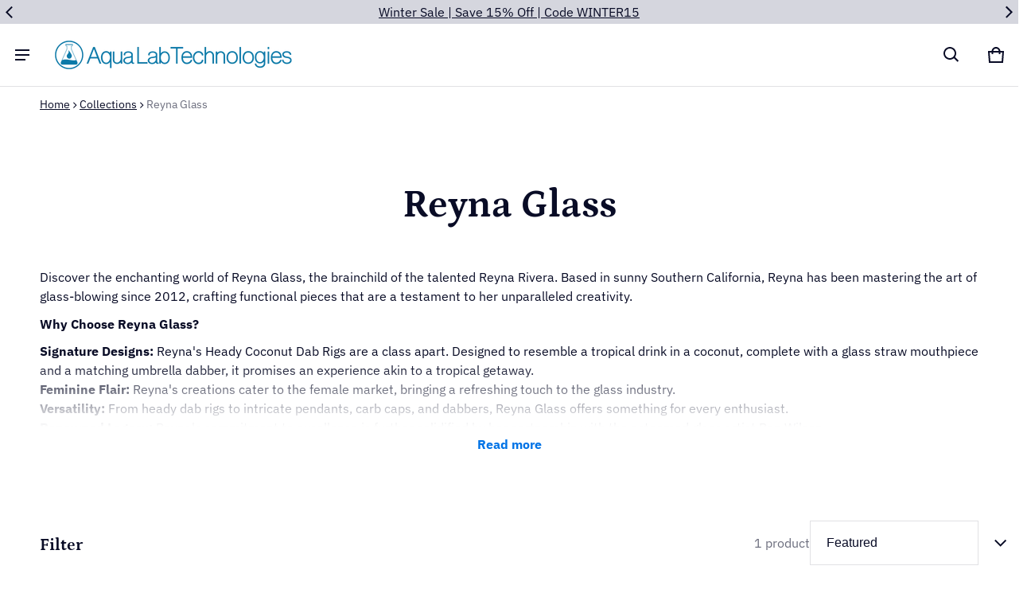

--- FILE ---
content_type: text/css
request_url: https://aqualabtechnologies.com/cdn/shop/t/95/assets/filter-drawer.css?v=9725234461566204311765835617
body_size: 447
content:
.range-slider{height:20px}.range-slider input[type=range]{outline:none;background:transparent}.range-slider-bar{height:2px;inset-block-start:2px;border-radius:5px}.range-slider input[type=range]::-ms-track,.range-slider input[type=range]::-moz-range-track,.range-slider input[type=range]::-webkit-slider-runnable-track{-webkit-appearance:none;-moz-appearance:none;appearance:none;height:2px}.range-slider input[type=range]::-webkit-slider-thumb{-webkit-appearance:none;appearance:none;height:20px;width:20px;cursor:pointer;background-color:rgb(var(--color-btn-bg-rgb));border-radius:10px;margin-block-start:3px;pointer-events:auto}.range-slider input[type=range]::-moz-range-thumb{-webkit-appearance:none;appearance:none;height:20px;width:20px;cursor:pointer;border-radius:50%;pointer-events:auto;transform:translateY(-7px);background-color:rgb(var(--color-btn-bg-rgb))}.range-slider input[type=range]::-ms-thumb{-webkit-appearance:none;appearance:none;height:20px;width:20px;cursor:pointer;border-radius:50%;pointer-events:auto;transition:all ease .3s}.range-slider input[type=range]:hover::-ms-thumb,.range-slider input[type=range]:active::-webkit-slider-thumb,.range-slider input[type=range]:hover::-webkit-slider-thumb{transition:all ease .3s;box-shadow:0 0 0 3px rgba(var(--color-btn-bg-rgb),.16)}.filter-variant-swatch{grid-gap:32px 16px}.filter-form__item .product-swatches{position:relative;width:24px;height:24px;border:1px solid var(--color-divider);flex:0 0 auto}.filter-form__radio:checked+.form__label .product-swatches{box-shadow:0 0 0 2px #fff,0 0 0 3px rgb(var(--color-btn-bg-rgb))}.filter-form--disabled label{text-decoration:line-through;color:var(--color-disabled-text)}.filter-form--disabled .product-swatches{opacity:.6;cursor:not-allowed}.filter-form--disabled .product-swatches:before{content:"";display:block;position:absolute;width:100%;height:1px;inset-block-start:10px;inset-inline-start:0;background:rgba(var(--color-normal-text-rgb),.6)}.filter-form--disabled .product-swatches-label{text-decoration:line-through;color:#d2d2d299}.filter-form__active-filters .filter__clear__all:only-child{display:none}.filter__clear__all .btn-link{display:inline}.filter-form-tag:has(.filter-form--tag),.filter-form-container{row-gap:calc(var(--spacing)*1.5)}.filter__rerult-no-product .filter-form-tag,.filter__rerult-no-product .filter-form-sorting{display:none}.filter__rerult-no-product .filter-form__result-count{align-self:flex-start;width:100%}@media (min-width: 769px){.filter-drawer-open button{width:auto}.layout--horizontal .filter-form__rerult-count__sorting{justify-content:flex-end}.layout--horizontal .filter-form__result-count{padding-inline-end:12px}}@media (min-width: 1025px){.layout--vertical{flex-direction:column;width:100%;row-gap:calc(var(--spacing)*4)}.main-collection--vertical{display:flex;flex-direction:row;gap:calc(var(--spacing)*2)}.filter--vertical{flex:0 0 auto;width:260px}.layout--vertical .filter-form-container{margin-block-end:0;flex-direction:column-reverse;gap:0}.layout--vertical .collection-drawer-open{display:none}.layout--vertical .filter-form__rerult-count__sorting{flex-direction:row;justify-content:flex-end;align-items:center;gap:32px}.layout--vertical .filter-form-container:has(.filter-form--tag) .filter-form-tag{padding-block-start:calc(var(--spacing)*1.5)}.layout--horizontal .filter-form-container:has(.filter-form--tag) .filter-form-tag{gap:24px}.filter--vertical{display:block;max-height:100vh;overflow:scroll;position:sticky;z-index:3;inset-block-start:0px;-ms-overflow-style:none;scrollbar-width:none}.main-collection--vertical .drawer__overlay{display:none}.main-collection--vertical .drawer{width:100%;display:block;height:100%;opacity:1;visibility:visible;overflow:unset;position:unset}.main-collection--vertical .collection-product-drawer{height:100%}.main-collection--vertical .drawer__wrapper{transform:unset;position:unset;transition:unset}.main-collection--vertical .drawer__header{display:none}.main-collection--vertical .drawer__body{padding:0;-ms-overflow-style:none;scrollbar-width:none}.main-collection--vertical .filter-form__items-swatch{grid-template-columns:repeat(3,72px);padding-inline:3px}.main-collection--vertical .filter-form__items-swatch .input__checkbox,.main-collection--vertical .swatch{width:72px;height:72px}.main-collection--vertical .drawer__footer{display:none}.main-collection--vertical .filter-variant-swatch{padding-inline:3px}}
/*# sourceMappingURL=/cdn/shop/t/95/assets/filter-drawer.css.map?v=9725234461566204311765835617 */


--- FILE ---
content_type: text/plain; charset=utf-8
request_url: https://d-ipv6.mmapiws.com/ant_squire
body_size: 158
content:
aqualabtechnologies.com;019be4e7-1fb7-7cd9-801c-5e750200c4f8:470d00482dd325134be40f8c5e77aef5875433a3